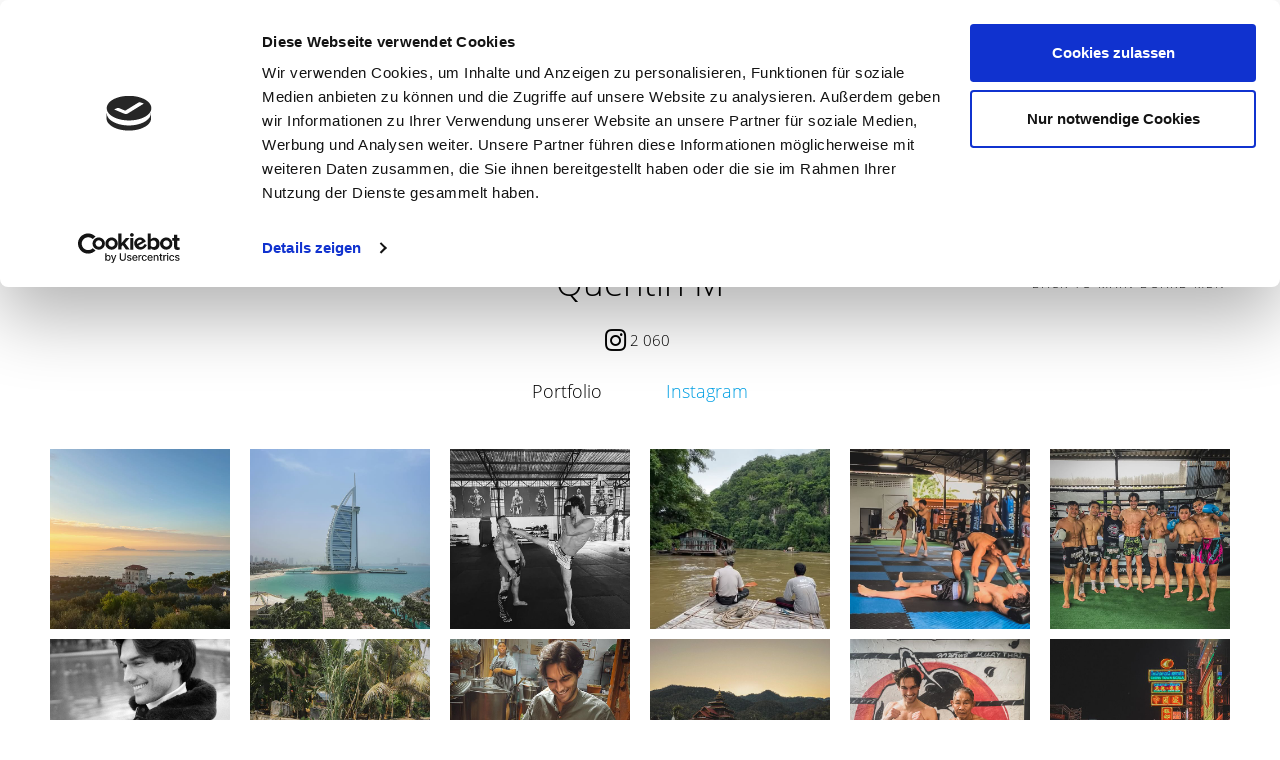

--- FILE ---
content_type: text/html; charset=UTF-8
request_url: https://www.eastwestmodels.de/men/main-board/4367-quentin-martin/instagram/
body_size: 6783
content:
<!DOCTYPE html PUBLIC "-//W3C//DTD XHTML 1.0 Strict//EN" "http://www.w3.org/TR/xhtml1/DTD/xhtml1-strict.dtd">
<html xmlns="http://www.w3.org/1999/xhtml">
<head>
    <!--[if IE]><meta http-equiv="X-UA-Compatible" content="IE=edge,chrome=1"><![endif]-->
    <meta name="viewport" content="width=device-width,initial-scale=1" />
    <meta http-equiv="Content-Type" content="text/html; charset=utf-8"/>
        <script id="Cookiebot" src="https://consent.cookiebot.com/uc.js" data-cbid="66b721d2-4451-4caf-a8e4-bf75773102fa" data-blockingmode="auto" type="text/javascript"></script>
    <script type="text/javascript" src="https://www.eastwestmodels.de/js/jquery/jquery-1.11.0.min.js"></script>
    <script type="text/javascript" src="https://www.eastwestmodels.de/js/lazyload/jquery.lazyload.min.js" ></script>
    <script type="text/javascript" src="https://www.eastwestmodels.de/js/smartresize/smartresize.js" ></script>
    <script type="text/javascript" src="https://www.eastwestmodels.de/js/list/mediaslide.list.js" ></script>
    <script type="text/javascript" src="https://www.eastwestmodels.de/js/nanoscroller/jquery.nanoscroller.js" ></script>
    <script type="text/javascript" src="https://www.eastwestmodels.de/js/upload/jquery.form.min.js" ></script>
    <script type="text/javascript" src="https://www.eastwestmodels.de/js/cookie-validator/cookie-validator.js"></script>
    <script type="text/javascript" src="https://www.eastwestmodels.de/js/infinitescroll/jquery.infinitescroll.min.js" ></script>
    <script type="text/javascript" src="https://www.eastwestmodels.de/js/masonry/masonry.pkgd.min.js"></script>
    <script type="text/javascript" src="https://www.eastwestmodels.de/js/slick/slick.js"></script>
    <link href="https://www.eastwestmodels.de/js/slick/slick.css" rel="stylesheet" type="text/css" />
    <link href="https://www.eastwestmodels.de/js/slick/slick-theme.css" rel="stylesheet" type="text/css" />
    <link href="https://www.eastwestmodels.de/css/cookie-validator.css" rel="stylesheet" type="text/css" />
    <link href="https://www.eastwestmodels.de/js/rrssb/rrssb.css" rel="stylesheet" type="text/css" />
    <link rel="stylesheet" href="https://www.eastwestmodels.de/css/bootstrap.min.css">
    <link href="https://www.eastwestmodels.de/css/mediaslide.css?ver=1.7" rel="stylesheet" type="text/css" />
    <link href="https://www.eastwestmodels.de/css/responsive.css?ver=1.5" rel="stylesheet" type="text/css" />
    <link rel="stylesheet" href="https://www.eastwestmodels.de/js/font-awesome/css/font-awesome.min.css">
    <link rel="icon" href="https://www.eastwestmodels.de/images/favicon.ico" />

        <title>Quentin Martin | EastWestModels - Model Agentur Frankfurt am Main | Deutschland</title>
<meta http-equiv="Content-Type" content="text/xhtml+xml; charset=utf-8" />
<meta name="robots" content="index, follow, all" />
<meta name="AUTHOR" content="mediaslide.com" />
<meta name="copyright" content="mediaslide.com" />

<!-- for Google -->
<meta name="description" content="" />
<meta name="keywords" content="" />

<!-- for Facebook -->          
<meta property="og:title" content="Quentin Martin | EastWestModels - Model Agentur Frankfurt am Main | Deutschland" />
<meta property="og:type" content="article" />
<meta property="og:image" content="https://mediaslide-europe.storage.googleapis.com/eastwest/pictures/4367/43297/large-1690813414-caeecab18804e41764444d5b50f377d6.jpg?v=1690813443" />
<meta property="og:url" content="https://www.eastwestmodels.de/men/main-board/4367-quentin-martin/instagram/" />
<meta property="og:description" content="" />

<!-- for Twitter -->          
<meta name="twitter:card" content="summary" />
<meta name="twitter:title" content="Quentin Martin | EastWestModels - Model Agentur Frankfurt am Main | Deutschland" />
<meta name="twitter:description" content="" />
<meta name="twitter:image" content="https://mediaslide-europe.storage.googleapis.com/eastwest/pictures/4367/43297/large-1690813414-caeecab18804e41764444d5b50f377d6.jpg?v=1690813443" />
</head>
<body><div class="menu">
	<div class="menuDesktop">
		<div class="menuDesktopBanner">
			<div class="menuDesktopLogo">
				<div class="menuDesktopImage">
					<a href="https://www.eastwestmodels.de" title="Return to the home page">
						<img src="https://www.eastwestmodels.de/images/logo.png" style="width: 320px" pagespeed_no_transform />
					</a>
				</div>
			</div>
			<div class="menuDesktopSocial">
				<div class="menuDesktopLinks">
					<ul>
						<li>
							<a href="https://www.eastwestmodels.de/agency/#contact" class="contact" title="Contact">Contact</a>
						</li>
						<li style="vertical-align: -5px">
							<a href="https://www.facebook.com/eastwestmodels/" target="_blank" title="Facebook">
							    <div class="icon-facebook"></div>
							</a>
						</li>
						<li style="vertical-align: -5px">
							<a href="https://www.instagram.com/eastwestmodels/" target="_blank" title="Instagram">
							    <div class="icon-instagram"></div>
							</a>
						</li>
<!--						<li style="vertical-align: -5px">-->
<!--							<a href="http://eastwestmodels.tumblr.com/" target="_blank" title="Tumblr">-->
<!--							    <div class="icon-tumblr"></div>-->
<!--							</a>-->
<!--						</li>-->
					</ul>
				</div>
			</div>
			<div class="clear"></div>
		</div>
		<div class="menuDesktopMain">
			<div class="menuLinks">
				<div class="menuLink">
					<div class="menuName menuWomen" >
						<a id="women" href="#" title="Women" onclick="return false;">WOMEN</a>
					</div>
					<div class="menuWomenSubLinks" >
						<div class="menuWomenSubLink">
							<a href="https://www.eastwestmodels.de/women/main-board/" title="Women main board" >MAIN BOARD</a>
						</div>
						<div class="menuWomenSubLink">
							<a href="https://www.eastwestmodels.de/women/new-faces/" title="Women new faces" >NEW FACES</a>
						</div>
					</div>
				</div>
				<div class="menuLink">
					<div class="menuName menuMen" style='border-bottom: solid 3px black; padding-bottom: 6px'>
						<a id="men" href="#" title="Men" onclick="return false;">MEN</a>
					</div>
					<div class="menuMenSubLinks" style='display:block'>
						<div class="menuMenSubLink">
							<a href="https://www.eastwestmodels.de/men/main-board/" title="Men main board" style='color: #009FE3;'>MAIN BOARD</a>
						</div>
						<div class="menuMenSubLink">
							<a href="https://www.eastwestmodels.de/men/new-faces/" title="Men new faces" >NEW FACES</a>
						</div>
					</div>
				</div>
				<div class="menuLink">
					<div class="menuName">
						<a href="https://www.eastwestmodels.de/curvy/" title="Curvy">CURVY</a>
					</div>
				</div>
				<div class="menuLink" style="position: relative">
					<div class="menuName">
						<a id="commercial" href="https://www.eastwestmodels.de/commercial-petite/" title="Commercial">COMMERCIAL / PETITE</a>
					</div>
				</div>
                <div class="menuLink" style="position: relative">
                    <div class="menuName menuInfluencer" >
                        <a id="influencer" href="#" title="Influencer" onclick="return false;">CONTENT CREATOR</a>
                    </div>
                    <div class="menuInfluencerSubLinks" >
                        <div class="menuInfluencerSubLink">
                            <a href="https://www.eastwestmodels.de/content-creator/women/" title="Influencer women" >WOMEN</a>
                        </div>
                        <div class="menuInfluencerSubLink">
                            <a href="https://www.eastwestmodels.de/content-creator/men/" title="Influencer men" >MEN</a>
                        </div>
                    </div>
                </div>

				<div class="menuLink">
					<div class="menuName menuSearch">
						<a id="search" href="#" title="Search" onclick="showSearch(); return false;">SEARCH</a>
						<div id="box">
							<input type="text" name="searchModels" class="searchModels" />
						</div>
					</div>
				</div>
				<div class="menuLink">
					<div class="menuName">
						<a href="https://www.eastwestmodels.de/agency/" title="Agency">AGENCY</a>
					</div>
				</div>
				<div class="menuLink">
					<div class="menuName">
						<a href="https://www.eastwestmodels.de/become-a-model/" title="Become a model">BECOME A MODEL</a>
					</div>
				</div>
				<div class="menuLink">
					<div class="menuName">
						<a href="https://www.eastwestmodels.de/news/" title="Blog">BLOG</a>
					</div>
				</div>
				<div class="menuLink" style="border: none;">
					<div class="menuName menuSocial">
						<a id="social" href="#" title="Social" onclick="return false;">SOCIAL</a>
					</div>
					<div class="menuSocialSubLinks">
						<div class="menuSocialSubLink">
							<a href="https://www.facebook.com/eastwestmodels/" target="_blank" title="Facebook">FACEBOOK</a>
						</div>
						<div class="menuSocialSubLink">
							<a href="https://www.instagram.com/eastwestmodels/" target="_blank" title="Instagram" >INSTAGRAM</a>
						</div>
<!--						<div class="menuSocialSubLink">-->
<!--							<a href="http://eastwestmodels.tumblr.com/" target="_blank" title="Tumblr">TUMBLR</a>-->
<!--						</div>-->
					</div>
				</div>
				<div class="clear"></div>
			</div>
		</div>
	</div>
	<div class="menuMobile">
		<div id="mobile-menu">
			<div>
				<a id="mobile-menu-open" onclick="openMobileMenu(); return false;"  href="#">
					<i class="fa fa-reorder" style="font-size: 26px; line-height: 20px; position: absolute; left: 18px; top: 18px;"></i>
				</a>
				<a id="mobile-menu-close" style="position: fixed; display: none; float: right; margin-right: 20px; margin-top: 5px;" onclick="closeMobileMenu(); return false" href="#">
					<i class="fa fa-remove" style="font-size: 26px; line-height: 20px; position: fixed; left: 18px; top: 18px;"></i>
				</a>
			</div>
			<div class="logoMobile">
				<a href="https://www.eastwestmodels.de">
                    <img src="https://www.eastwestmodels.de/images/logo.png" style="width: 150px" pagespeed_no_transform />
				</a>
			</div>
			<div style="position: absolute; top: 0; right: 10px;">
				<a href="#">
					<i class="fa fa-search" style="font-size: 25px; line-height: 20px; color: black; vertical-align: middle;" onclick="showSearch(); return false;"></i>
				</a>
			</div>
		</div>
		<div id="mobile-menu-content">
			<ul id="nav">
				<li>
					<a href="#">WOMEN</a>
					<ul>
						<li>
							<a href="https://www.eastwestmodels.de/women/main-board/" title="Women main board">MAIN BOARD</a>
						</li>
						<li>
							<a href="https://www.eastwestmodels.de/women/new-faces/" title="Women new faces">NEW FACES</a>
						</li>
					</ul>
				</li>
				<li>
					<a href="#">MEN</a>
					<ul>
						<li>
							<a href="https://www.eastwestmodels.de/men/main-board/" title="Men main board">MAIN BOARD</a>
						</li>
						<li>
							<a href="https://www.eastwestmodels.de/men/new-faces/" title="Men new faces">NEW FACES</a>
						</li>
					</ul>
				</li>
				<li>
					<a href="https://www.eastwestmodels.de/curvy/" title="Curvy">CURVY</a>
				</li>
				<li>
					<a href="https://www.eastwestmodels.de/commercial-petite/">COMMERCIAL/PETITE</a>
				</li>
                <li>
                    <a href="#">CONTENT CREATOR</a>
                    <ul>
                        <li>
                            <a href="https://www.eastwestmodels.de/content-creator/women/" title="Influencer women">WOMEN</a>
                        </li>
                        <li>
                            <a href="https://www.eastwestmodels.de/content-creator/men/" title="Influencer men">MEN</a>
                        </li>
                        <!--<li>
							<a href="https://www.eastwestmodels.de/commercial/best-ager/" title="Commercial best ager">BEST AGER</a>
						</li>-->
                    </ul>
                </li>
				<li>
					<a href="https://www.eastwestmodels.de/agency/" title="Agency">AGENCY</a>
				</li>
				<li>
					<a href="https://www.eastwestmodels.de/become-a-model/" title="Become a model">BECOME A MODEL</a>
				</li>
				<li>
					<a href="https://www.eastwestmodels.de/news/" title="Blog">BLOG</a>
				</li>
				<li>
					<a href="#">SOCIAL</a>
					<ul class="menuDesktopLinks">
                        <li>
                            <a href="https://www.facebook.com/eastwestmodels/" target="_blank" title="Facebook">
                                <div>
                                    <i class="fa fa-facebook"></i>
                                </div>
                            </a>
                        </li>
                        <li>
                            <a href="https://www.instagram.com/eastwestmodels/" target="_blank" title="Instagram">
                                <div style="padding: 5px 7px">
                                    <i class="fa fa-instagram"></i>
                                </div>
                            </a>
                        </li>
<!--                        <li>-->
<!--                            <a href="http://eastwestmodels.tumblr.com/" target="_blank" title="Tumblr">-->
<!--                                <div>-->
<!--                                    <i class="fa fa-tumblr"></i>-->
<!--                                </div>-->
<!--                            </a>-->
<!--                        </li>-->
                    </ul>
				</li>
			</ul>
		</div>
		<div id="searchBar" class="submenu">
			<div class="searchBarInput">
				<input type="text" name="searchModels" class="searchModels searchModelsMobile" placeholder="Type any name" />
			</div>
		</div>
	</div>
</div>
<script language="javascript">
	$(document).ready(function() {

		isSelected = function(menu, status) {
			if(status == false) {
				$(menu).css('border-bottom', 'none');
				$(menu).css('padding-bottom', '0');
			}
			else {
				$(menu).css('border-bottom', 'solid 3px black');
				$(menu).css('padding-bottom', '6px');
			}
		};

		$(".menuName").click(function() {
			isSelected(".menuName", false);
			$(".menuWomenSubLinks").hide();
			$(".menuMenSubLinks").hide();
			$(".menuCommercialSubLinks").hide();
            $(".menuInfluencerSubLinks").hide();
            $('.menuPetiteSubLinks').hide();
			$('#box').hide();
		});

		// WOMEN

		$('.menuWomen').click(function() {
			isSelected(".selected", false);
			isSelected(".menuWomen", true);
			$('.menuWomenSubLinks').show();
		});

		/*$('.menuWomenSubLinks').mouseleave(function() {
			isSelected(".selected", true);
			isSelected(".menuWomen", false);
			$('.menuWomenSubLinks').hide();
		});*/

		// MEN

		$('.menuMen').click(function() {
			isSelected(".selected", false);
			isSelected(".menuMen", true);
			$('.menuMenSubLinks').show();
		});

		/*$('.menuMenSubLinks').mouseleave(function() {
			isSelected(".selected", true);
			isSelected(".menuMen", false);
			$('.menuMenSubLinks').hide();
		});*/

		// COMMERCIAL

		$('.menuCommercial').click(function() {
			isSelected(".selected", false);
			isSelected(".menuCommercial", true);
			$('.menuCommercialSubLinks').show();
		});

		/*$('.menuCommercialSubLinks').mouseleave(function() {
			isSelected(".selected", true);
			isSelected(".menuCommercial", false);
			$('.menuCommercialSubLinks').hide();
		});*/

        $('.menuPetite').click(function() {
            isSelected(".selected", false);
            isSelected(".menuPetite", true);
            $('.menuPetiteSubLinks').show();
        });

		// INFLUENCER

        $('.menuInfluencer').click(function() {
            isSelected(".selected", false);
            isSelected(".menuInfluencer", true);
            $('.menuInfluencerSubLinks').show();
        });


		// SOCIAL

		$('.menuSocial').click(function() {
			isSelected(".selected", false);
			isSelected(".menuSocial", true);
			$('.menuSocialSubLinks').show();
		});

		/*$('.menuSocialSubLinks').mouseleave(function() {
			isSelected(".selected", true);
			isSelected(".menuSocial", false);
			$('.menuSocialSubLinks').hide();
		});*/


		// SEARCH

		$('.menuSearch').click(function() {
			isSelected(".selected", false);
			isSelected(".menuSearch", true);
			$('#box').show();
			$('#box input').focus();
		});

		/*$('#box').mouseleave(function() {
			isSelected(".selected", true);
			isSelected(".menuSearch", false);
			$('#box').hide();
		});*/



		var resizeSearchBox = function() {
			var padding = 12;

			var boxWidth = $('#box').width();
			var menuWidth = $('.menuLink').width() + padding;
			$('#box').css('left',  - (boxWidth - menuWidth) / 2 + 'px');
		};

		resizeSearchBox();

		$(window).resize(function(){
			resizeSearchBox();
		});
	});
</script>
<div id="navigation"class="fade-delay-1">
    <div class="modelBook">
        <div class="mainTitle">
            <div class="mainTitleLine">
                <span>Quentin M</span>
                <div class="mainBookBack">
                    <a href="https://www.eastwestmodels.de/men/main-board/">BACK TO main board men</a>
                </div>
            </div>
        </div>
        <div class="mainModelInstagram" style="text-align: center; padding-bottom: 26px;">                <i class="fa fa-instagram" style="font-size: 25px; vertical-align: middle;"></i>
                <span style="vertical-align: middle; padding-right: 5px;">2 060</span></div>        <div class="modelBookAlbums">
            <ul>
                                            <li>
                                <a href="https://www.eastwestmodels.de/men/main-board/4367-quentin-martin/43297/portfolio/" title="Portfolio">Portfolio</a>
                            </li>                        <li>
                            <a href="https://www.eastwestmodels.de/men/main-board/4367-quentin-martin/instagram/" style="color: #009FE3;">Instagram</a>
                        </li>            </ul>
        </div>
        <div class="modelBookThumbnails">
            
                                        <div id="instagramList">                            <div class="instagram" style="margin-top: 10px">
                                <a href="https://www.instagram.com/p/DQpTIcqAmyV/" target="_blank">
                                    <div style="margin: 0 10px">
                                        <img src="https://storage.googleapis.com/socialcdn/2025/11/40323291/3758619507426487445.jpg" style="width: 100%" alt="Quentin Martin" title="Quentin Martin" />
                                     </div>
                                </a>
                            </div>                            <div class="instagram" style="margin-top: 10px">
                                <a href="https://www.instagram.com/p/DNDIxTpqS1B/" target="_blank">
                                    <div style="margin: 0 10px">
                                        <img src="https://storage.googleapis.com/socialcdn/2025/08/40323291/3693834692100435265.jpg" style="width: 100%" alt="Quentin Martin" title="Quentin Martin" />
                                     </div>
                                </a>
                            </div>                            <div class="instagram" style="margin-top: 10px">
                                <a href="https://www.instagram.com/p/DKZ8VRdBHT6/" target="_blank">
                                    <div style="margin: 0 10px">
                                        <img src="https://storage.googleapis.com/socialcdn/2025/06/40323291/3646210717973247226.jpg" style="width: 100%" alt="Quentin Martin" title="Quentin Martin" />
                                     </div>
                                </a>
                            </div>                            <div class="instagram" style="margin-top: 10px">
                                <a href="https://www.instagram.com/p/DKXPlSuBmvT/" target="_blank">
                                    <div style="margin: 0 10px">
                                        <img src="https://storage.googleapis.com/socialcdn/2025/06/40323291/3645450956797537235.jpg" style="width: 100%" alt="Quentin Martin" title="Quentin Martin" />
                                     </div>
                                </a>
                            </div>                            <div class="instagram" style="margin-top: 10px">
                                <a href="https://www.instagram.com/p/DJzLY6Zhb5G/" target="_blank">
                                    <div style="margin: 0 10px">
                                        <img src="https://storage.googleapis.com/socialcdn/2025/05/40323291/3635299414702407238.jpg" style="width: 100%" alt="Quentin Martin" title="Quentin Martin" />
                                     </div>
                                </a>
                            </div>                            <div class="instagram" style="margin-top: 10px">
                                <a href="https://www.instagram.com/p/DJwOIP3hojT/" target="_blank">
                                    <div style="margin: 0 10px">
                                        <img src="https://storage.googleapis.com/socialcdn/2025/05/40323291/3634467038732650707.jpg" style="width: 100%" alt="Quentin Martin" title="Quentin Martin" />
                                     </div>
                                </a>
                            </div>                            <div class="instagram" style="margin-top: 10px">
                                <a href="https://www.instagram.com/p/DDJ4jLrKpsY/" target="_blank">
                                    <div style="margin: 0 10px">
                                        <img src="https://storage.googleapis.com/socialcdn/2024/12/40323291/3515589692461062936.jpg" style="width: 100%" alt="Quentin Martin" title="Quentin Martin" />
                                     </div>
                                </a>
                            </div>                            <div class="instagram" style="margin-top: 10px">
                                <a href="https://www.instagram.com/p/C4lUP3RhRXy/" target="_blank">
                                    <div style="margin: 0 10px">
                                        <img src="https://storage.googleapis.com/socialcdn/2024/03/40323291/3325152950955087346.jpg" style="width: 100%" alt="Quentin Martin" title="Quentin Martin" />
                                     </div>
                                </a>
                            </div>                            <div class="instagram" style="margin-top: 10px">
                                <a href="https://www.instagram.com/p/C35XGelhqxl/" target="_blank">
                                    <div style="margin: 0 10px">
                                        <img src="https://storage.googleapis.com/socialcdn/2024/02/40323291/3312780601136163941.jpg" style="width: 100%" alt="Quentin Martin" title="Quentin Martin" />
                                     </div>
                                </a>
                            </div>                            <div class="instagram" style="margin-top: 10px">
                                <a href="https://www.instagram.com/p/C3sWB-eBS88/" target="_blank">
                                    <div style="margin: 0 10px">
                                        <img src="https://storage.googleapis.com/socialcdn/2024/02/40323291/3309116719028842300.jpg" style="width: 100%" alt="Quentin Martin" title="Quentin Martin" />
                                     </div>
                                </a>
                            </div>                            <div class="instagram" style="margin-top: 10px">
                                <a href="https://www.instagram.com/p/C2zbHKqBfh_/" target="_blank">
                                    <div style="margin: 0 10px">
                                        <img src="https://storage.googleapis.com/socialcdn/2024/02/40323291/3293094992272554111.jpg" style="width: 100%" alt="Quentin Martin" title="Quentin Martin" />
                                     </div>
                                </a>
                            </div>                            <div class="instagram" style="margin-top: 10px">
                                <a href="https://www.instagram.com/p/C2powQ6B0Uu/" target="_blank">
                                    <div style="margin: 0 10px">
                                        <img src="https://storage.googleapis.com/socialcdn/2024/01/40323291/3290340241319609646.jpg" style="width: 100%" alt="Quentin Martin" title="Quentin Martin" />
                                     </div>
                                </a>
                            </div>                <div class="clear"></div>
            </div>
                    
        </div>
    </div>
</div>
<script language="javascript">
    $(document).ready(function() {
        
    });
</script>




 <div class="footer">
    <div class="footerParts">
        <div>&copy; 2026 <a href="https://www.eastwestmodels.de/">EastWestModels</a></div>
        <div class="footerTrad">
            <a href="https://www.eastwestmodels.de/impressum/" title="Impressum" >Impressum</a> / <a href="https://www.eastwestmodels.de/datenschutz/" title="Datenschutz" >Datenschutz</a>
        </div>
    </div>
    <div class="footerParts">
        <div class="footerContact">
            <div>Tel+49 69 610 931 0</div>
            <div>
                <a href="https://www.eastwestmodels.de/agency/#contact">Contact</a>
                /
                <a href="https://www.eastwestmodels.de/career/">Career</a>
            </div>
        </div>
    </div>
    <div class="footerParts">
        <div class="footerFollowsTitle">Follow us on</div>
        <div class="footerFollowsLinks">
            <ul>
                <li style="vertical-align: -5px">
                    <a href="https://www.facebook.com/eastwestmodels/" target="_blank" title="Facebook">
                        <div class="icon-facebook"></div>
                    </a>
                </li>
                <li style="vertical-align: -5px">
                    <a href="https://www.instagram.com/eastwestmodels/" target="_blank" title="Instagram">
                        <div class="icon-instagram"></div>
                    </a>
                </li>
<!--                <li style="vertical-align: -5px">-->
<!--                    <a href="http://eastwestmodels.tumblr.com/" target="_blank" title="Tumblr">-->
<!--                        <div class="icon-tumblr"></div>-->
<!--                    </a>-->
<!--                </li>-->
            </ul>
        </div>
        <div class="clear"></div>
    </div>
    <div class="footerParts">
        <div>
            <a href="https://www.mediaslide.com" target="_blank" title="Mediaslide model agency software">Mediaslide model agency software</a>
        </div>
        <div>
            Design: <a href="http://www.new-office.net" target="_blank" title="New office">www.new-office.net</a>
        </div>
    </div>
    <div class="clear"></div>
</div>
    <a href="#" onclick="scrollToTop(); return false;">
        <div class="scrollToTop">
            <i class="fa fa-angle-up" aria-hidden="true"></i>
        </div>
    </a>

<script language="javascript">
    $(document).ready(function() {

        showSearch = function(){
            closeMobileMenu();
            $('.submenu').hide();
            $('#searchBar').show();
            $(".searchModels").focus();

            $(".mainListTitle, .mainBookTitle, .mainAboutTitle, .mainBecomeTitle, .mainNewsTitle").css('margin-top', "60px");
            $(".newsDetail").css('padding-top', "80px");
        }

        $(".searchModels").on('keyup', function(){
            searchModels();
        });
        
        var ajaxUpdateTimeout;
        searchModels = function(){
        
            clearTimeout(ajaxUpdateTimeout);
            ajaxUpdateTimeout = setTimeout(function() {
                
                searchValue = '';
            
                if($(window).width() > 750) {
                    searchValue = $(".searchModels").val().toLowerCase();
                }
                else {
                    searchValue = $(".searchModelsMobile").val().toLowerCase();
                }
                
                if(searchValue == "")
                    return;
    
                $.ajax({
                    type: 'GET',
                    data:{
                        name: searchValue
                    },
                    url: 'https://www.eastwestmodels.de/autocomplete.php',
                    success:function(data){
                        
                        $('.homeSliderText').hide();
                        $('.homeSlider').hide();
            
                        $('#navigation').html('');
            
                        html = '<div>'
                                + '<div class="list" style="margin-top: 30px; text-align: center">';
            
                        var i =0;
            
                        $.each(data, function(index, model){
                            var category = model.model_categories[model.model_categories.length-1].name.toLowerCase().replace(' ', '-');
                            var parent_category = model.model_categories[model.model_categories.length-1].parent_name.toLowerCase().replace(' ', '-');
                            var urlCategory = parent_category+ '/' +category;
            
                            var modelNameParts = model.nickname.split(' ');
                            var modelFilterName = modelNameParts.length > 1 ? modelNameParts[0] + ' ' + modelNameParts[1][0] : modelNameParts[0];
                            var modelNameURL = model.nickname.toLowerCase().replace(' ', '-');

                            urlCategory = urlCategory.trim();

                            for(var i = 0; i < urlCategory.length ; i++) {
                                urlCategory[i].toLowerCase().replace(' ', '-');
                            }

                            html += '<div class="listModel">' +
                                        '<a href="https://www.eastwestmodels.de/'+ urlCategory +'/'+model.id+'-'+ modelNameURL +'/">' +
                                            '<div class="listModelImage">' +
                                                '<img src="https://www.eastwestmodels.de/images/grey.gif" data-original="'+model.picture_url+'" alt="' + model.nickname + '" title="' + model.nickname + '" class="lazy" style="width: 100%" />' +
                                            '</div>' +
                                            '<div class="listModelText">' +
                                                model.filter_name +
                                            '</div>' +
                                        '</a>' +
                                    '</div>';
                            i++;
                        });
            
                        if(data.length == 0)
                            html += '<div>Empty result</div>';
            
                        html += '</div>' +
                            '<div style="clear: both"></div>' +
                        '</div>';
            
                        $('#navigation').html(html);
            
                        $(".lazy").lazyload({
                            threshold : 600,
                            effect : "fadeIn"
                        });
            
                        $(window).trigger("scroll");
            
                        resizeModel();
                        
                    },
                    error: function(data) { // if error occured
                        console.log('Error is occuring...');
                        console.log(data);
                    },
    
                    dataType:'json'
                });
            }, 300);
            
        }

        openMobileMenu = function(){
            $('#mobile-menu-open').hide();
            $('#mobile-menu-close').show();
            $('#mobile-menu-content').fadeIn();
        }

        $("#nav > li > a").on("click", function(e){
            if($(this).parent().has('ul').length){
                e.preventDefault();
            }

            if(!$(this).hasClass("open")) {
                // hide any open menus and remove all other classes
                $("#nav li ul").slideUp(350);
                $("#nav li a").removeClass("open");
                // open our new menu and add the open class
                $(this).next("ul").slideDown(350);
                $(this).addClass("open");
            }

            else if($(this).hasClass("open")) {
                $(this).removeClass("open");
                $(this).next("ul").slideUp(350);
            }
        });

        $("#subnav > li > a").on("click", function(e){
            if($(this).parent().has('ul').length){
                e.preventDefault();
            }

            if(!$(this).hasClass("open")) {
                // hide any open menus and remove all other classes
                $("#nav li ul").slideUp(350);
                $("#nav li a").removeClass("open");
                // open our new menu and add the open class
                $(this).next("ul").slideDown(350);
                $(this).addClass("open");
            }

            else if($(this).hasClass("open")) {
                $(this).removeClass("open");
                $(this).next("ul").slideUp(350);
            }
        });

        closeMobileMenu = function(){
            $('#mobile-menu-open').show();
            $('#mobile-menu-close').hide();
            $('#mobile-menu-content').fadeOut();
        }
        
        resize = function(){
            $('#navigation').css('min-height',$(window).height() - 250);
        }

        resizeModel = function () {
            $(".listModelImage").height($(".listModelImage").width() * 1.3);
        };
        
        scrollToTop = function() {
            $("html, body").animate({
                scrollTop: $('.menu').offset().top
            }, 1000);
        }
        
        $(window).scroll(function() {
            var height = $(window).scrollTop();

            if(height  > 1500) {
               $('.scrollToTop').show();
            }
            else {
                $('.scrollToTop').hide();
            }
        });
        
        $(window).resize(function(){
            resize();
            resizeModel();
        });

        resize();
        resizeModel();

    });
</script>
</body>
</html>

--- FILE ---
content_type: text/css
request_url: https://www.eastwestmodels.de/css/mediaslide.css?ver=1.7
body_size: 6150
content:
/* BASE */

@-moz-keyframes fadein { /* Firefox */
    from {
        opacity:0;
    }
    to {
        opacity:1;
    }
}

@-webkit-keyframes fadein { /* Safari and Chrome */
    from {
        opacity:0;
    }
    to {
        opacity:1;
    }
}

@-o-keyframes fadein { /* Opera */
    from {
        opacity:0;
    }
    to {
        opacity: 1;
    }
}

@keyframes fadein {
    from {
        opacity:0;
    }
    to {
        opacity:1;
    }
}

.fade-delay-1 {
    opacity: 1;
    -moz-animation: fadein 500ms linear; /* Firefox */
    -webkit-animation: fadein 500ms linear; /* Safari and Chrome */
    -o-animation: fadein 500ms linear;/* Opera */
    animation: fadein 500ms linear;
}

/* Keyframes for the fade-in */
@-webkit-keyframes fadeIn { from { opacity:0; } to { opacity:1; } }
@-moz-keyframes fadeIn { from { opacity:0; } to { opacity:1; } }
@keyframes fadeIn { from { opacity:0; } to { opacity:1; } }

/* Keyframes for the fade-out */
@-webkit-keyframes fadeOut { from { opacity:1; } to { opacity:0; } }
@-moz-keyframes fadeOut { from { opacity:1; } to { opacity:0; } }
@keyframes fadeOut { from { opacity:1; } to { opacity:0; } }

.fade-in{
	opacity:0;
}

.fade-out{
	opacity:1;
	-webkit-animation:fadeOut ease-in 1;
  	-moz-animation:fadeOut ease-in 1;
 	animation:fadeOut ease-in 1;

	-webkit-animation-fill-mode:forwards;
	-moz-animation-fill-mode:forwards;
	animation-fill-mode:forwards;

	-webkit-animation-duration:500ms;
	-moz-animation-duration:500ms;
 	animation-duration:500ms;
}

.slick-active .fade-in {
 	opacity:0;
	opacity: 1 \9; /*just in case ie*/
  	-webkit-animation:fadeIn ease-in 1;
	-moz-animation:fadeIn ease-in 1;
	animation:fadeIn ease-in 1;

	-webkit-animation-fill-mode:forwards;
	-moz-animation-fill-mode:forwards;
 	animation-fill-mode:forwards;

	-webkit-animation-duration:500ms;
  	-moz-animation-duration:500ms;
	animation-duration:500ms;
}

.fade-in.fade-in-1 {
  -webkit-animation-delay: 0.1s;
  -moz-animation-delay: 0.1s;
  animation-delay: 0.1s;
}

.fade-in.fade-in-2 {
  -webkit-animation-delay: .3s;
  -moz-animation-delay: .3s;
  animation-delay: .3s;
}

.fade-in.fade-in-3 {
  -webkit-animation-delay: .6s;
  -moz-animation-delay: .6s;
  animation-delay: .6s;
}
.fade-in.fade-in-4 {
  -webkit-animation-delay: .9s;
  -moz-animation-delay: .9s;
  animation-delay: .9s;
}

@font-face {
    font-family: 'OpenSans-Light';
    src: url('OpenSans-Light.woff') format('woff'), url('OpenSans-Light.ttf') format('truetype'), url('OpenSans-Light.svg') format('svg');
}

@font-face {
    font-family: 'OpenSans-Bold';
    src: url('OpenSans-Bold.woff') format('woff'), url('OpenSans-Bold.ttf') format('truetype'), url('OpenSans-Bold.svg') format('svg');
}

.clear {
    clear: both;
}

ul {
    padding-left: 0;
    list-style-type: none;
    margin: 0;
}

a, a:hover, a:active, a:focus {
    color: inherit;
    text-decoration: none;
}

a:HOVER{
	color: #009FE3;
}

body {
    color: black;
}

#navigation {
    margin-top: 20px;
    min-height: 700px;
}

.alignCenter {
    text-align: center;
}

.mainTitle {
    /*border-top: solid 1px black;*/
    max-width: 1191px;
    margin: 0 auto;
    position: relative;
}

.mainHomeTitleLine {
    text-align: center;
    margin-top: 10px;
    padding-bottom: 30px;
    position: relative;
}

.mainHomeTitleLine a, .mainHomeTitleLine span {
    font-family: 'OpenSans-Light', sans-serif;
    font-size: 35px;
    background: white;
    padding: 0 10px;
}

.mainTitleLine {
    text-align: center;
    padding-bottom: 20px;
    position: relative;
}

.mainTitleLine a, .mainTitleLine span {
    font-family: OpenSans-Light, sans-serif;
    font-size: 35px;
    background: white;
    padding: 0 10px;
}


/* MENU DESKTOP */

.menu{
	max-width: 1200px;
	margin: 0 auto;
	position: relative;
}

.menuDesktop {
    display: block;
}

.menuDesktopBanner {
    max-width: 1193px;
    margin: 0 auto;
}

.menuDesktopLogo {
	margin-top: 40px;
	margin-bottom: 40px;
}

.menuDesktopImage {
    text-align: center;
}

.menuDesktopSocial {
    position: absolute;
    top: 32px;
    right: 0;
    text-align: right;
}

.menuDesktopLinks li {
    display: inline-block;
    padding-left: 10px;
}

.menuDesktopLinks li:first-child {
    padding-right: 10px;
}

.menuDesktopLinks li:first-child a {
    font-style: italic;
    font-family: "Times New Roman", sans-serif;
    text-decoration: underline;
    font-size: 18px;
}

.menuDesktopMain {
    padding-bottom: 38px;
}

.menuDesktopMain ul {
    text-align: center;
    padding-left: 0;
}

.menuDesktopMain li {
    display: inline-block;
    padding: 0 30px;
}

.menuDesktopMain li:last-child {
    border-right: none;
}

.menuDesktopMain .selected {
    border-bottom: solid 3px black;
    padding-bottom: 6px;
}

.menuDesktopMain li a {
   font-family: OpenSans-Light, sans-serif;
   font-size: 12px;
   letter-spacing: 2px;
}

.menuDesktopMain li ul li {
    border: none;
}
.menuDesktopMain li ul li a {
    font-family: OpenSans-Light, sans-serif;
    font-size: 13px;
}
.menuDesktopMain li ul li a:hover {
    color: #009FE3;
}

.menuSocial {
    position: relative;
}

.menuSocial ul {
    position: absolute;
    top: 30px;
    left: 0;
    text-align: left;
    display: none;
    background: white;
    z-index: 99999;
}

.menuSearch {
    position: relative;
}

.menuSearch #box {
    border: solid black 1px;
    background-color: white;
    position: absolute;
    top: 44px;
    display: none;
    width: 253px;
    left: -71px;
    height: 38px;
    z-index: 99999;
}

.menuSearch .searchModels {
    width: 100%;
    height: 100%;
    padding: 0 15px;
    border: none;
    outline: 0 none;
    font-family: OpenSans-Light, sans-serif;
    font-size: 14px;
    text-align: left;
}

.menuLinks {
    max-width: 1200px;
    margin: 0 auto;
    display: flex;
    justify-content: center;
}

.menuLink {
    /*width: 10%;*/
    width: auto;
    border-right: solid 1px black;
    padding: 0 20px;
    height: 30px;
    position: relative;
}

.menuLink:HOVER .menuName {
    color: #009FE3;
}

.menuName {
    text-align: center;
    font-family: OpenSans-Light, sans-serif;
    font-size: 12px;
    letter-spacing: 2px;
    line-height: 30px;
}

.menuSubLinks{
    padding-top: 3px;
    background: white;
    z-index: 99999;
    position: absolute;
    width: 90%
}

.menuSubLink {
    text-align: center;
    font-family: OpenSans-Light, sans-serif;
    font-size: 12px;
}

.menuSubLink a:hover {
    color: #009FE3;
}

.menuSocialSubLinks {
    display: none;
    padding-top: 3px;
    z-index: 9999;
}

.menuSocialSubLink {
    text-align: center;
    font-family: OpenSans-Light, sans-serif;
    font-size: 12px;
}

.menuSocialSubLink a:hover {
    color: #009FE3;
}

.menuSocial {
    position: relative;
}

.menuCommercialSubLinks {
    display: none;
    padding-top: 3px;
    z-index: 9999;
}

.menuCommercialSubLink {
    text-align: center;
    font-family: OpenSans-Light, sans-serif;
    font-size: 12px
}

.menuCommercialSubLink a:hover {
    color: #009FE3;
}

.menuInfluencerSubLinks {
    display: none;
    padding-top: 3px;
    z-index: 9999;
}

.menuInfluencerSubLink {
    text-align: center;
    font-family: OpenSans-Light, sans-serif;
    font-size: 12px
}

.menuInfluencerSubLink a:hover {
    color: #009FE3;
}

.menuWomenSubLinks, .menuPetiteSubLinks {
    display: none;
    width: 80px;
    position: absolute;
    left: 8px;
    padding-top: 3px;
    z-index: 9999;
}

.menuWomenSubLink, .menuPetiteSubLink {
    text-align: center;
    font-family: OpenSans-Light, sans-serif;
    font-size: 12px
}

.menuWomenSubLink a:hover, .menuPetiteSubLink a:hover {
    color: #009FE3;
}

.menuMenSubLinks {
    display: none;
    width: 80px;
    position: absolute;
    left: -3px;
    padding-top: 3px;
    z-index: 9999;
}
.menuMenSubLink {
    text-align: center;
    font-family: OpenSans-Light, sans-serif;
    font-size: 12px
}

.menuMenSubLink a:hover {
    color: #009FE3;
}


/* MENU MOBILE */

.menuMobile {
    display: none;
}

.logoMobile {
    width: 163px;
    margin: 0 auto;
}

#mobile-menu {
    display: none;
    height: 60px;
    line-height: 60px;
    position: fixed;
    top: 0;
    left: 0;
    right: 0;
    background-color: #FFFFFF;
    z-index: 1;
    text-align: center;
    border-bottom: solid 1px;
}

#mobile-menu-content {
    display: none;
}

#nav {
    margin-top: 20px;
    padding-left: 10px;
    font-family: 'OpenSans-Light';
}

#nav > li > a {
    display: block;
    padding: 10px 18px;
    font-size: 14px;
}

#nav li ul {
    display: none;
    padding: 0 17px;
}

#nav li ul li {
    padding: 5px;
}

/* SEARCH */

#searchBar {
    display: none;
    margin-top: 74px;
}

#searchBar .searchBarInput {
    max-width: 300px;
    margin: 0 auto;
    position: relative;
}

.searchModels {
    width: 100%;
    border-top: 0;
    border-left: 0;
    border-right: 0;
    text-align: center;
    font-size: 20px;
    line-height: 21px;
    padding-bottom: 17px;
    outline: none;
}

#mobile-menu {
    display: block;
}

#mobile-menu-content{
    position: fixed;
    top: 60px;
    bottom: 0;
    left: 0;
    width: 100%;
    z-index: 1;
    overflow: auto;
    background-color: white;
}


/* HOME */

.home {
    max-width: 1200px;
    margin: 0 auto;
}

.homeTextTitle {
    font-family: OpenSans-Light, sans-serif;
    font-size: 25px;
    padding: 10px 0;
    height: 85px;
    overflow: hidden;
}

/* HOME FEATURED NEWS */

.homeFeaturedNews {
    margin-bottom: 0;
    min-height: 40px;
    padding-bottom: 50px;
    padding-top: 24px;
}

.homeFeaturedNew {
    float: left;
    width: 33.33%;
    /*display: none;*/
    padding: 0 3px;
}

.homeFeaturedNew:hover {
    color: #009FE3;
}

.homeFeaturedNew a:focus {
    outline: none;
}

.homeFeaturedImage {
    overflow: hidden;
    border-bottom: solid black 3px;
}

.homeFeaturedImage:hover, .homeFeaturedImage:active {
    border-bottom: solid #009FE3 3px;
}

/* HOME NEWS */

.homeNews {
    margin-bottom: 0;
    min-height: 40px;
    padding-bottom: 80px;
}

.homeNew {
    float: left;
    width: 25%;
    display: none;
    margin: 0 3px;
}

.homeNew:hover {
    color: #009FE3;
}

.homeImage {
    overflow: hidden;
    border-bottom: solid black 3px;
}

.homeImage:hover, .homeImage:active {
    border-bottom: solid #009FE3 3px;
}

.homeTextContent {
    font-family: "Times New Roman", sans-serif;
    font-size: 18px;
    font-style: italic;
    text-align: left;
    padding: 0 4px;
}

/* HOME INSTAGRAM */

.homeInstagramPictures {
    padding-bottom: 80px;
}

.homeInstagramElement {
    float: left;
    width: 16.66%;
    padding: 9px;
}

/* HOME AGENCY */

.homeAgency {
    margin-bottom: 80px;
    position: relative;
}

.homeAgencyDetail {
    width: 50%;
    float: left;
    padding: 0 4px;
}

.homeAgencyText {
    width: 50%;
    float: left;
}

.homeAgencyTitle {
    font-family: OpenSans-Light, sans-serif;
    font-size: 25px;
}

.homeAgencyContentPart {
    font-family: OpenSans-Light, sans-serif;
    font-size: 18px;
    padding-top: 15px;
}

.homeAgencyMap {
    width: 50%;
    float: right;
    border-bottom: solid 3px;
}

.homeAgencyContent {
    position: absolute;
    bottom: 0;
    width: 100%;
}

.map {
    height: 230px;
}

.homeAgencyPicture {
    width: 50%;
    float: right;
    border-bottom: solid 3px;
}


/* NEWS DETAIL */

.newsDetail {
    max-width: 1200px;
    margin: 0 auto;
}

.newsDetailDate {
    text-align: center;
    font-family: OpenSans-Light, sans-serif;
    font-size: 16px;
    padding-bottom: 25px;
}

.newsDetailTitle {
    text-align: center;
    font-family: "Times New Roman", sans-serif;
    font-size: 35px;
    padding-bottom: 45px;
    font-style: italic;
}

.newsDetailTags {
    text-align: center;
    font-family: OpenSans-Light, sans-serif;
    font-size: 16px;
    padding-bottom: 35px;
}

.newsDetailText, .newsDetailText *{
    font-family: OpenSans-Light, sans-serif;
    font-size: 23px !important;
}

.newsDetailPictures {
    padding-bottom: 80px;
}

.newsDetailPicture {
    text-align: center;
    padding-bottom: 15px;
}

.newsDetailPicture img {
    border-bottom: solid black 3px;
}


/* LIST */

.list {
    max-width: 1200px;
    margin: 0 auto;
    padding-bottom: 80px;
}

.mainListTitle {
    border-top: solid 4px black;
    position: relative;
    min-height: 60px;
    width: 99.4%;
    margin: 0 auto;
}

.mainListTitleLine {
    text-align: center;
    position: absolute;
    width: 100%;
    top: -26px;
}

.mainListTitleLine a {
    font-family: OpenSans-Light, sans-serif;
    font-size: 35px;
    background: white;
    padding: 0 10px;
}

.listLetters {
    padding-bottom: 46px;
}

.listLetters ul {
    text-align: center;
}

.listLetters li {
    display: inline-block;

}
.listLetters a {
    padding: 0 5px;
    font-family: OpenSans-Light, sans-serif;
    font-size: 18px;
}

.listModel {
    float: left;
    /*width: 16.66%;*/
    width: 20%;
    padding: 0 3px 36px;
}

.listModelImage {
    border-bottom: solid black 3px;
    overflow: hidden;
}

.listModelText {
    text-align: center;
    padding-top: 10px;
    font-family: OpenSans-Light, sans-serif;
    font-size: 16px;
}

.listModel:hover .listModelImage {
    border-bottom: solid #009FE3 3px;
}

.listModel:hover .listModelText {
    color: #009FE3;
}
.listModel:hover .followersCount {
    color: #009FE3;
}
.followersCount {
    font-family: OpenSans-Light, sans-serif;
    text-align: center;
    text-transform: uppercase;
}

/* BOOK */
.mainModelInstagram {
    text-transform: uppercase;
    text-align: center; padding-bottom: 26px; font-size: 15px; font-family: OpenSans-Light, sans-serif;
}
.modelBookPictures {
    max-width: 1200px;
    margin: 0 auto;
    display: block;
    padding-bottom: 50px;
}

.modelBookMobile {
    max-width: 1200px;
    margin: 0 auto;
    display: none;
    padding-bottom: 50px;
}

.modelBook {
    position: relative;
    padding-bottom: 40px;
}

.mainBookTitle {
    max-width: 1200px;
    margin: 0 auto;
    border-top: solid 1px black;
    position: relative;
    min-height: 60px;
}

.mainBookTitleLine {
    text-align: center;
    position: absolute;
    width: 100%;
    top: -26px;
}

.mainBookTitleLine span {
    font-family: OpenSans-Light, sans-serif;
    font-size: 35px;
    background: white;
    padding: 0 10px;
}

.mainBookBack {
    position: absolute;
    right: 0;
    top: 15px;
    background: white;
    padding-left: 10px
}

.mainBookBack a {
    text-transform: uppercase;
    font-family: OpenSans-Light, sans-serif;
    font-size: 12px;
    letter-spacing: 2px
}

.modelBookAlbums {
    max-width: 1200px;
    margin: 0 auto;
    padding-bottom: 35px;
}

.modelBookAlbums ul {
    text-align: center;
}

.modelBookAlbums li {
    display: inline-block;
}

.modelBookAlbums a {
    padding: 0 30px;
    font-family: OpenSans-Light, sans-serif;
    font-size: 18px;
}

.modelBookAlbums a:hover {
    color: #009FE3;
}

.modelBookMeasurements {
    max-width: 1200px;
    margin: 0 auto;
    padding-bottom: 46px;
}

.modelBookMeasurements ul {
    text-align: center;
}

.modelBookMeasurements li {
    display: inline-block;
    padding: 0 10px;
}

.modelBookMeasurements span {
    font-family: OpenSans-Light, sans-serif;
    font-size: 12px;
    text-transform: uppercase;
}

.modelBookMeasurements span:first-child {
    font-family: OpenSans-Bold, sans-serif;
}

.modelBookThumbnails {
    max-width: 1200px;
    margin: 0 auto;
    padding-bottom: 80px;
}

.modelBookThumbnail {
    float: left;
    width: 33.33%;
}

.scrollToTop {
    display: none;
    position: fixed;
    right: 40px;
    bottom: 40px;
    color: lightgray;
    border: lightgray solid;
    border-radius: 70px;
    width: 70px;
    height: 70px;
}

.scrollToTop i {
    position: absolute;
    right: 13px;
    font-size: 60px;
}

.modelBookSlideBio {
    display: inline-block;
    vertical-align: middle;
    max-width: 50%;
    padding-right: 15%;
    overflow: auto;
}

.bookExtra {
    display: none;
    max-width: 1080px;
    margin: 0 auto;
}
.bookInstagramElement {
    position: relative;
    display: inline-block;
    width: 31.2%;
    width: calc(33.33% - 24px);
}
.bookInstagramOverlay {
    position: absolute;
    top: 0; left: 0; right: 0; bottom: 0;
}
.overlaySpace {
    position: absolute;
    top: 50%;
    -webkit-transform: translateY(-50%);
    -moz-transform: translateY(-50%);
    -ms-transform: translateY(-50%);
    -o-transform: translateY(-50%);
    transform: translateY(-50%);
    left: 0; right: 0;
    text-align: center;
}
.bookInstagram {
    margin: 0 -10px;
}

.bookInstagramElement {
    margin: 10px;
}

.bookInstagramElement:hover .bookInstagramOverlay {
    opacity: 1;
}

.bookInstagramOverlay {
    opacity: 0;
    position: absolute;
    top: 0; left: 0; right: 0; bottom: 8px;
    transition: opacity 0.3s;
    color: #FFF;

    background: -moz-linear-gradient(-45deg, rgba(0,0,0,0.65) 0%, rgba(0,0,0,0) 100%);
    background: -webkit-linear-gradient(-45deg, rgba(0,0,0,0.65) 0%,rgba(0,0,0,0) 100%);
    background: linear-gradient(135deg, rgba(0,0,0,0.65) 0%,rgba(0,0,0,0) 100%);
    filter: progid:DXImageTransform.Microsoft.gradient( startColorstr='#a6000000', endColorstr='#00000000',GradientType=0 );
}

/* SLICK */

.slick-prev, .slick-next {
    top: 48%;
    top: -webkit-calc(50% - 15px);
    top: -moz-calc(50% - 15px);
    top: calc(50% - 15px);
}

.slick-prev, .slick-prev:hover, .slick-prev:focus{
    background: url("data:image/svg+xml;charset=utf-8,%3Csvg%20xmlns%3D'http%3A%2F%2Fwww.w3.org%2F2000%2Fsvg'%20viewBox%3D'0%200%2027%2044'%3E%3Cpath%20d%3D'M0%2C22L22%2C0l2.1%2C2.1L4.2%2C22l19.9%2C19.9L22%2C44L0%2C22L0%2C22L0%2C22z'%20fill%3D'%23333333'%2F%3E%3C%2Fsvg%3E") 0;
    width: 27px;
    height: 44px;
    -ms-filter:"progid:DXImageTransform.Microsoft.Alpha(Opacity=100)";
    filter: alpha(opacity=100);
    -moz-opacity:1;
    -khtml-opacity: 1;
    opacity: 1;
    left: 30px;
    z-index: 999;
}

.slick-prev:before {
    content: ""
}

.slick-next, .slick-next:hover, .slick-next:focus{
    background: url("data:image/svg+xml;charset=utf-8,%3Csvg%20xmlns%3D'http%3A%2F%2Fwww.w3.org%2F2000%2Fsvg'%20viewBox%3D'0%200%2027%2044'%3E%3Cpath%20d%3D'M27%2C22L27%2C22L5%2C44l-2.1-2.1L22.8%2C22L2.9%2C2.1L5%2C0L27%2C22L27%2C22z'%20fill%3D'%23333333'%2F%3E%3C%2Fsvg%3E") 0;
    width: 27px;
    height: 44px;
    -ms-filter:"progid:DXImageTransform.Microsoft.Alpha(Opacity=100)";
    filter: alpha(opacity=100);
    -moz-opacity:1;
    -khtml-opacity: 1;
    opacity: 1;
    right: 30px;
    z-index: 999;
}

.slick-next:before {
    content: ""
}

/* VIDEO */

.modelBookVideo {
    max-width: 1200px;
    margin: 0 auto 35px;
    height: 500px;
}

.modelBookVideo iframe {
    height: 100%;
}

.modelBookVideoThumbnails {
    max-width: 1200px;
    margin: 0 auto;
}

.modelBookVideoThumbnail {
    float: left;
    width: 16.66%;
}

.video {
    padding: 0 3px 3px;
}

/* INSTAGRAM */

.modelBookInstagramList {
    max-width: 1200px;
    margin: 0 auto;
}

.modelBookInstagram {
    float: left;
    width: 16.66%;
}

.modelBookInstagramPicture {
    padding: 3px;
}


/* ABOUT */

.about {
    max-width: 1200px;
    margin: 0 auto;
    padding-bottom: 45px;
    position: relative;
}

.mainAboutTitle {
    border-top: solid 1px black;
    position: relative;
    min-height: 80px;
}

.mainAboutTitleLine {
    text-align: center;
    position: absolute;
    width: 100%;
    top: -26px;
}

.mainAboutTitleLine span {
    font-family: OpenSans-Light, sans-serif;
    font-size: 35px;
    background: white;
    padding: 0 10px;
}

.mainAboutLang {
    position: absolute;
    right: 0;
    top: 17px;
    background: white;
    padding-left: 10px
}

.mainAboutLang li {
    display: inline-block;
}

.mainAboutLang a {
    text-transform: uppercase;
    font-family: OpenSans-Light, sans-serif;
    font-size: 12px;
    letter-spacing: 2px
}

.aboutIntro {
    font-family: "Times New Roman", sans-serif;
    font-size: 40px;
    font-style: italic;
    padding-bottom: 80px;
}

.aboutPart {
    font-family: OpenSans-Light, sans-serif;
    font-size: 25px;
    padding-bottom: 35px;
}

/* CONTACT */

.contact {
    max-width: 1200px;
    margin: 0 auto;
    padding-bottom: 30px;
    padding-top: 30px;
}

.mainContactTitle {
    border-top: solid 1px black;
    position: relative;
    min-height: 80px;
}

.mainContactTitleLine {
    text-align: center;
    position: absolute;
    width: 100%;
    top: -26px;
}

.mainContactTitleLine span {
    font-family: OpenSans-Light, sans-serif;
    font-size: 35px;
    background: white;
    padding: 0 10px;
}

.contactMapAddress {
    padding-bottom: 40px;
}

.contactMap {
    float: left;
    width: 77%;
}

.contactMap .map {
    height: 375px;
}

.contactAddress {
    float: right;
    width: 23%;
}

.contactAddressDetail {
    padding: 0 15px;
}

.contactAddressTitle, .contactAddressPart {
    font-family: OpenSans-Light, sans-serif;
    font-size: 18px;
    padding-bottom: 25px;
}

.contactAddressTitle {
    font-family: OpenSans-Bold, sans-serif;
}

.contactAddressTitle {
    font-weight: bold;
}

.contactTeamHead {
    float: left;
    width: 45%;
}

.contactTeamBelow {
    float: right;
    width: 55%;
}

.contactTeamDetail, .contactTeamElement {
    font-family: OpenSans-Light, sans-serif;
    font-size: 18px;
    padding-bottom: 25px;
}

.contactTeamTitle {
    font-family: OpenSans-Bold, sans-serif;
}

/* INSIDE AGENCY */

.insideAgency {
    max-width: 1200px;
    margin: 0 auto;
    padding-bottom: 80px;
}

.mainInsideAgencyTitle {
    border-top: solid 1px black;
    position: relative;
    min-height: 80px;
}

.mainInsideAgencyTitleLine {
    text-align: center;
    position: absolute;
    width: 100%;
    top: -26px;
}

.mainInsideAgencyTitleLine span {
    font-family: OpenSans-Light, sans-serif;
    font-size: 35px;
    background: white;
    padding: 0 10px;
}


/* BECOME */

.become {
    max-width: 1200px;
    margin: 0 auto;
}

.mainBecomeTitle {
    border-top: solid 1px black;
    position: relative;
    min-height: 80px;
}

.mainBecomeTitleLine {
    text-align: center;
    position: absolute;
    width: 100%;
    top: -26px;
}

.mainBecomeTitleLine span {
    font-family: OpenSans-Light, sans-serif;
    font-size: 35px;
    background: white;
    padding: 0 10px;
}

.becomeIntro {
    font-family: "Times New Roman", sans-serif;
    /*font-size: 40px;*/
    font-size: 25px;
    font-style: italic;
    padding-bottom: 20px;
}

.becomeIntro:nth-child(even){
    color: gray;
}

.becomeForm {
    padding-top: 20px;
}

.becomeForm table {
    width: 750px;
    margin: 0 auto 80px;
}

.becomeForm label {
    font-weight: normal;
    margin: 0;
}

.becomeForm td {
    font-family: OpenSans-Light, sans-serif;
    font-size: 18px;
    padding-bottom: 5px;
}

.becomeForm input, .becomeForm select, .becomeForm textarea {
    height: 45px;
    border-radius: 0;
    font-family: OpenSans-Light, sans-serif;
    font-size: 18px;
}

.becomeForm textarea {
    width: 100%;
    resize: none;
    height: 225px;
}

.becomeForm input:focus, .becomeForm textarea:focus {
    background-color: #009FE3;
    color: white;
}

.becomeForm button, .becomeForm button:focus {
    border: none;
    background-color: white;
    outline: none;
}

.becomeUpload {
    padding-bottom: 40px;
}

.becomeUploadPhotos {
    max-width: 750px;
    margin: 0 auto;
}

.becomeUploadElement {
    width: 33.33%;
    float: left;
    padding: 0 3px;
}

.becomeUploadPicture {
    position: relative;
    border-bottom: solid 3px black;
    overflow: hidden;
}

.becomeUploadPicture img {
    filter: grayscale(1);
    opacity: 0.3;
}

.becomeUploadPicture p {
    position: absolute;
    top: 50%;
    right: 0;
    bottom: 0;
    left: 50%;
    transform: translate(-50%, -50%);
    height: 0;
    width: 100%;
    margin: 0;
    text-align: center;
    font-size: 21px;
    font-weight: 200;
    z-index: 1;
}

.becomeUploadPicture.active p {
    display: none;
}

.becomeUploadPicture.active img {
    opacity: 1;
    filter: grayscale(0);
}

.becomeSubmit{
	text-align: center;
}
.g-recaptcha{
    margin: 0 auto 30px;
    max-width: 305px;
}
#becomeSubmitButton {
    border: solid black 1px;
    max-width: 600px;
    margin: 0 auto;
    text-align: center;
    font-family: OpenSans-Light, sans-serif;
    font-size: 18px;
    padding: 5px 0;
    cursor: pointer;
    width: 80%;
}

#becomeSubmitButton:HOVER{
	background-color: #009FE3;
	color: #FFFFFF;
}

/* UPLOADER */

.imageLoader {
    overflow: hidden;
    position: relative;
    cursor: pointer;
}

.uploadButton {
    cursor:pointer;
    height:100%;
    position:absolute;
    right:0;
    top:0;
    opacity: 0.0; /* Standard: FF gt 1.5, Opera, Safari */
    filter: alpha(opacity=0); /* IE lt 8 */
    -ms-filter: "alpha(opacity=0)"; /* IE 8 */
    -khtml-opacity: 0.0; /* Safari 1.x */
    -moz-opacity: 0.0; /* FF lt 1.5, Netscape */
}

.becomeUploadButton {
    border: solid 1px black;
    margin-top: 12px;
    text-align: center;
    padding: 5px 10px;
    font-family: OpenSans-Light, sans-serif;
    font-size: 18px;
}


/* NEWS */

.news {
    max-width: 1200px;
    margin: 0 auto;
    padding-bottom: 80px;
}

.mainNewsTitle {
    border-top: solid 1px black;
    position: relative;
    min-height: 80px;
    width: 99.4%;
    margin: 0 auto;
}

.mainNewsTitleLine {
    text-align: center;
    position: absolute;
    width: 100%;
    top: -26px;
}

.mainNewsTitleLine span {
    font-family: OpenSans-Light, sans-serif;
    font-size: 35px;
    background: white;
    padding: 0 10px;
}

.newsElement {
    float: left;
    width: 25%;
    padding: 0 4px 6px;
}


.newsElement:hover {
    color: #009FE3;
}

.newsElementPicture {
    overflow: hidden;
    border-bottom: solid black 3px;
}

.newsElementPicture:hover, .newsElementPicture:active {
    border-bottom: solid #009FE3 3px;
}

.newsElementTitle {
    font-family: OpenSans-Light, sans-serif;
    font-size: 25px;
    padding: 10px 5px;
    padding-top: 0;
    height: 140px;
    overflow: hidden;
    line-height: 28px;
}

.newsElementContent {
    font-family: "Times New Roman", sans-serif;
    font-size: 18px;
    font-style: italic;
    text-align: left;
    height: 150px;
    overflow: hidden;
}

.newsElementDate {
    font-family: OpenSans-Light, sans-serif;
    font-size: 12px;
    padding: 0 5px;
    padding-top: 10px;
    overflow: hidden;
}

#infscr-loading {
    text-align: center;
}


/* IMPRESSUM */

.impressum {
    max-width: 1200px;
    margin: 0 auto;
    padding-bottom: 90px;
}

.mainImpressumTitle {
    border-top: solid 1px black;
    position: relative;
    min-height: 80px;
}

.mainImpressumTitleLine {
    text-align: center;
    position: absolute;
    width: 100%;
    top: -26px;
}

.mainImpressumTitleLine span {
    font-family: OpenSans-Light, sans-serif;
    font-size: 35px;
    background: white;
    padding: 0 10px;
}

.impressumPart {
    padding-bottom: 40px;
}

.impressumTitle {
    color: gray;
    font-family: 'OpenSans-Bold';
    font-size: 25px;
    padding-bottom: 20px;
}

.impressumText {
    color: gray;
    font-size: 20px;
    font-family: 'OpenSans-Light';
}

.impressumDownload {
    border: black 1px solid;
    margin-top: 15px;
    width: 278px;
    padding: 9px 0;
    text-align: center;
    font-family: "Times New Roman", sans-serif;
}

.impressumDownloadTitle {
    color: #76A217;
    font-size: 22px;
    letter-spacing: 2px;
}

.impressumDownloadTSubtitle {
    font-size: 18px;
}

.impressumDownloadTText {
    font-size: 15px;
}

.impressumDownloadLink {
    color: gray;
    color: gray;
    padding-top: 9px;
    font-size: 17px;
    font-family: OpenSans-Light, sans-serif;
}

.impressumTextPart {
    padding-bottom: 20px;
    text-align: left;
}

.impressumTextTitle {
    font-weight: bold;
}


/* FOOTER */

.footer {
    max-width: 1200px;
    margin: 0 auto;
    padding-bottom: 90px;
}

.footerParts {
    float: left;
    width: 25%;
    font-family: "Times New Roman", sans-serif;
    font-size: 18px;
    font-style: italic;
}

.footerTrad a, .footerContact a {
    text-decoration: underline;
}

.footerFollowsLinks a:hover, .footerFollowsLinks a:active {
    color: #009FE3;
}

.footerParts li {
    display: inline-block;
    padding-left: 10px;
}

.footerFollowsTitle, .footerFollowsLinks {
    float: left;
}

.footerFollowsTitle {
    padding-right: 15px;
}

/* ICONS */

.icon-facebook{
	width: 30px;
	height: 30px;
	background-image: url(../images/icon-facebook.png);
	background-position: 0 0;
	background-size:30px 60px;
}

.icon-facebook:HOVER{
	background-position: 0 30px;
}

.icon-instagram{
	width: 30px;
	height: 30px;
	background-image: url(../images/icon-instagram.png);
	background-position: 0 0;
	background-size:30px 60px;
}

.icon-instagram:HOVER{
	background-position: 0 30px;
}

.instagram{
	float: left;
	width: 200px;
}

.icon-tumblr{
	width: 30px;
	height: 30px;
	background-image: url(../images/icon-tumblr.png);
	background-position: 0 0;
	background-size:30px 60px;
}

.icon-tumblr:HOVER{
	background-position: 0 30px;
}

/* IMPORTANT NOTICE */

.importantNotice {
    color: red;
    margin-bottom: 30px;
}

.importantNotice span {
    font-size: 24px;
    font-weight: bold;
    display: block;
    margin-bottom: 20px;
}

.importantNotice a {
    text-decoration: underline;
}

/* CAREER */
.career {
    max-width: 1200px;
    margin: 0 auto;
    padding-bottom: 80px;
}

.career-container {
    font-size: 25px;
    text-align: justify;
}

.career h1 {
    font-size: 25px;
    font-weight: bold;
    margin: 0;

}

.career span {
    font-weight: bold;
}

.career .underline {
    text-decoration: underline;
}

--- FILE ---
content_type: text/css
request_url: https://www.eastwestmodels.de/css/responsive.css?ver=1.5
body_size: 1877
content:
@media screen and (max-width: 1330px) {

    .cookie-validator {
        line-height: 30px;
        height: 60px;
    }

}

@media screen and (max-width: 1055px) {

    /* CONTACT */

    .contactAddressDetail {
        padding-top: 25px;
    }

    .contactMapAddress {
        padding-bottom: 0;
    }

    .contactMap, .contactAddress, .contactTeamHead, .contactTeamBelow {
        float: none;
        width: auto;
        text-align: center;
    }

}

@media screen and (max-width: 1180px) {


    /* MENU BANNER */

    .menuDesktopBanner {
        padding: 0 15px;
    }

    /* MENU DESKTOP */

    .menuDesktopMain li {
        padding: 0 20px;
    }

    /* MENU */
    .menuLink {
        padding: 0 16px;
        height: 22px;

    }

    .menuName {
        font-size: 10px;
        line-height: 22px;

    }
    .becomeIntro{
        max-width: 90%;
        margin: 0 auto;
    }

    /* LIST */

/*    .listModel {
        width: 20%;
    }*/


    /* INSTAGRAM */

    .modelBookInstagram {
        width: 20%;
    }

    /* VIDEO */

    .modelBookVideoThumbnail {
        width: 20%;
    }

}

@media screen and (max-width: 1000px) {

    /* MENU DESKTOP */

    .menuDesktopMain li {
        padding: 0 15px;
    }


    /* HOME */

    .homeInstagramElement {
        width: 33.33%;
    }

    /* LIST */

/*    .listModel {
        width: 25%;
    }*/


    /* INSTAGRAM */

    .modelBookInstagram {
        width: 25%;
    }

    /* VIDEO */

    .modelBookVideoThumbnail {
        width: 25%;
    }


    /* BECOME */

    .becomeForm {
        padding: 80px 15px;
    }

    /* BOOK */

    .modelBookAlbums a {
        font-size: 16px;
    }

    .modelBookMeasurements span {
        font-size: 10px;
    }

}

@media screen and (max-width: 950px) {
    /* MENU */
    .menuName {
        font-size: 8px;
    }
}

@media screen and (max-width: 910px) {
    .menuLink {
        padding: 0 12px;
    }

    /* MENU DESKTOP */

    .menuDesktopMain li {
        padding: 0 6px;
    }


    /* HOME AGENCY */

    .homeAgencyDetail, .homeAgencyPicture {
        width: auto;
        float: none;
    }

    .homeAgencyText {
        padding: 0 5px 55px;
    }

    .homeAgencyDetail {
        padding: 0 0 20px 0;
    }

    .homeAgencyContent {
        position: static;
    }


    /* LIST */

    .listModel {
        width: 33.33%;
    }


    /* INSTAGRAM */

    .modelBookInstagram {
        width: 33.33%;
    }

    /* VIDEO */

    .modelBookVideoThumbnail {
        width: 33.33%;
    }


    /* NEWS */

    .news {
        width: 100%;
    }

    .newsElement {
        width: 33.33%;
    }


    /* FOOTER */

    .footerParts {
        font-size: 14px;
        text-align: center;
    }

}

@media screen and (max-width: 880px) {

	.mainHomeTitleLine{
		margin-top: 20px;
	}

    /* MENU */

    .menuName {
        font-size: 9px;
    }

    .menuWomenSubLink, .menuMenSubLink, .menuCommercialSubLink {
        font-size: 9px;
    }


    /* BOOK */

    /*.modelBookMeasurements li {
        display: block;
        text-align: left;
        padding: 0 5px;
    }*/

    .modelBookMeasurements span {
        font-size: 12px;
    }

}

@media screen and (max-width: 820px) {

    /* MENU */
    .menuLink {
        padding: 0 8px;
        height: 20px;
    }
    .menuName {
        font-size: 8px;
        line-height: 20px;
    }

}

@media screen and (max-width: 750px) {
    .cookie-validator {
        line-height: 30px;
        height: 90px;
        text-align: left;
    }

    .cookie-text {
        margin: 0;
    }

    .cookie-validator {
        padding: 0 20px;

    }

    .cookie-confirmation {
        margin-left: 15px;
    }

    #navigation {
        margin-top: 0;
        padding-top: 60px;
    }

    .mainTitle {
        min-height: 0;
    }

    /* MENU DESKTOP */

    .menuDesktop {
        display: none;
    }

    /* MENU MOBILE */

    .menuMobile {
        display: block;
    }


    /* HOME */

    .homeInstagramElement {
        width: 33.33%;
    }
    
    .homeTextTitle{
    	font-size: 18px;
    }

    /* HOME AGENCY */

    .homeAgencyText, .homeAgencyMap {
        width: auto;
        float: none;
    }

    .homeAgencyText {
        text-align: center;
    }

    .homeAgencyTitle {
        padding-bottom: 0;
    }

    /* HOME BLOG */

    .homeTextContent {
        font-size: 3vw;
        height: 75px
    }


    /* LIST */

    .mainListTitle {
        margin-top: 120px;
    }

    .list {
        width: 100%;
    }

    .listModel {
        width: 50%;
    }

    .listLetters {
        /*padding: 30px 0;*/
        padding-bottom: 54px;
    }


    /* INSTAGRAM */

    .modelBookInstagram {
        width: 50%;
    }
    .bookInstagramElement {
        width: calc(50% - 24px);
    }

    /* VIDEO */

    .modelBookVideoThumbnail {
        width: 50%;
    }


    /* BOOK */

    .mainBookTitle {
        margin-top: 120px;
    }

    .mainBookBack {
        position: static;
    }

    .modelBookPictures {
        display: none;
    }

    .modelBookMobile {
        display: block;
    }

    .modelBookThumbnail {
        width: 50%;
    }

    .scrollToTop {
        /*right: 20px;*/
        display: none !important;
    }

    .modelBookAlbums a {
        padding: 0 8px;
    }

    .modelBookMobileElement img {
        width: 100%;
    }

    .mainBookBack {
        text-align: center;
        padding-bottom: 20px;
    }


    /* NEWS DETAIL */

    .newsDetailText * {
        text-align: center;
    }


    /* ABOUT */

    .about {
        margin-top: 59px;
    }

    .mainAboutTitle {
        margin-top: 120px;
    }

    .aboutIntro {
        font-size: 30px;
    }

    .mainAboutLang {
        top: -50px;
    }

    /* INSIDE AGENCY */

    .insideAgency {
        padding-bottom: 40px;
    }


    /* BECOME */

    .mainBecomeTitle {
        margin-top: 120px;
    }

    .becomeIntro {
        font-size: 24px;
    }

    .becomeForm {
        padding: 0;
    }

    .becomeForm td {
        display: block;
        text-align: center;
        padding-bottom: 30px;
    }

    .becomeForm table {
        width: 100%;
    }


    /* NEWS */

    .mainNewsTitle {
        margin-top: 120px;
    }

    .newsElement {
        width: 50%;
    }

    .newsElementContent {
        font-size: 12px;
        height: 75px
    }

    .newsElementTitle {
        font-size: 14px;
        height: 65px;
        padding: 3px 0;
    }

    .newsElementDate {
        font-size: 10px;
    }

    .mainNewsTitle {
        min-height: 67px;
    }


    /* FOOTER */

    .footerParts,  .footerFollowsTitle, .footerFollowsLinks {
        float: none;
        width: auto;
        text-align: center;
        padding-bottom: 20px;
        font-size: inherit;
    }

    .footerParts {
        font-size: 18px;
    }

    .footerFollowsTitle {
        padding: 0 0 10px 0;
    }

    .footerParts li {
        padding: 0 10px;
    }

    .endFooterPart {
        text-align: center;
    }

    /* IMPRESSUM */

    .impressumDownload {
        width: 100%;
    }

    .impressumTextPart {
        text-align: justify;
    }


    .impressum, .datenschutz, .become, .about, .career {
        padding: 0 10px;
    }

    .mainImpressumTitle {
        margin-top: 120px;
    }

    .list, .modelBook, .about, .become, .new, .newsDetail, .impressum, .career {
        margin-top: 50px;
    }

    .mainTitleLine a, .mainTitleLine span {
        font-size: 30px;
    }
}


@media screen and (max-width: 465px){

    .listModelText {
        font-size: 18px;
    }

    .cookie-validator {
        line-height: 20px;
        height: 100px;
    }

    .cookie-validator {
        padding: 10px 20px;

    }

    .impressumText {
        font-size: 15px;
    }

    /* HOME */

    .homeInstagramElement {
        width: 50%;
    }

    /* NEWS */

    .newsElementTitle {
        height: 55px;
    }

}

@media screen and (max-width: 385px){

    .cookie-validator {
        height: 120px;
    }

}

--- FILE ---
content_type: application/javascript; charset=utf-9
request_url: https://www.eastwestmodels.de/js/smartresize/smartresize.js
body_size: 672
content:
(function($,sr){

  var debounce = function (func, threshold, execAsap) {
      var timeout;

      return function debounced () {
          var obj = this, args = arguments;
          function delayed () {
              if (!execAsap)
                  func.apply(obj, args);
              timeout = null; 
          };

          if (timeout)
              clearTimeout(timeout);
          else if (execAsap)
              func.apply(obj, args);

          timeout = setTimeout(delayed, threshold || 100); 
      };
  }
    // smartresize 
    jQuery.fn[sr] = function(fn){  return fn ? this.bind('resize', debounce(fn)) : this.trigger(sr); };

})(jQuery,'smartresize');